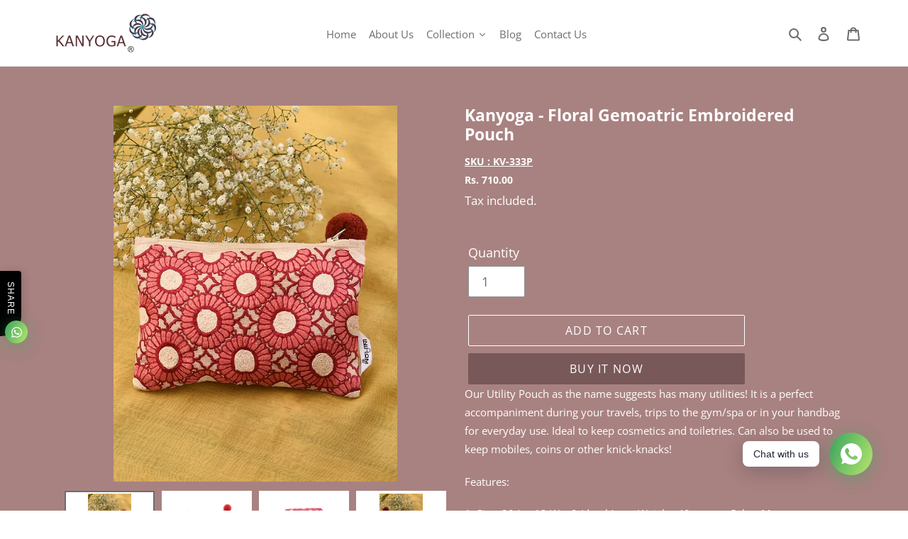

--- FILE ---
content_type: text/css
request_url: https://kanyoga.com/cdn/shop/t/11/assets/custom.css?v=69837696133958156541760358188
body_size: 2543
content:
.article_eimage{padding:0 0 40px}ul.page-width.list-view-items span.product-card__title{color:#fff}.map-section__content .rte-setting a,p.announcement-bar__message a{color:#fff;text-decoration:underline}p.announcement-bar__message a:hover{color:#fff;text-decoration:underline;opacity:.8}.map-section__content .rte-setting a:hover{color:#fff;opacity:.8}.collection-hero__image.ratio-container.js.lazyloaded{background-image:none!important;background-color:#7d5f5f!important;height:180px}.btn.btn--tertiary.btn--narrow:hover{border-color:#a88281!important;background:#fff!important}ol li{font-size:14px}button.slideshow__pause{display:none}a#customer_register_link{color:#fff}h1#LoginHeading{margin:24px 0;padding:10px}h5{margin:0!important;padding:0 0 15px!important}ul li{font-size:15px}.grecaptcha-badge{display:none!important}a.predictive-search-item__link{padding:5px 20px}.predictive-search-wrapper{background-color:#fff}.predictive-search-title__content{color:#6d6d6d}.template-customers-register h1.text-center{margin:24px 0;padding:10px}.text-center a.btn:hover{background:#000;border-radius:3px;color:#fff!important;border:1px solid #6c4144a1}a#RecoverPassword{color:#fff}a#RecoverPassword:hover,a#customer_register_link:hover{color:#fff!important}h2.h3.form-message__title{color:#000}.rte a{color:#fff}.rte a:hover{color:#fff!important;opacity:.8}.template-page .custom__item-inner.custom__item-inner--text{background:none;padding:7px 0 8px;box-shadow:1px 1px 10px #6c4144a1;border:1px solid #eee}.collection-grid-item__title.h3{font-family:unset;font-weight:700;font-size:22px;display:none;text-transform:capitalize!important}#smaldep p{text-transform:lowercase}.collection-grid-item__title-wrapper:before{content:"";position:absolute;top:0;right:0;bottom:0;left:0;background-color:#00000073;opacity:.1}#shopify-section-16118956043c989b17{background:#fff}.section-header.text-center{color:#fff;font-weight:700!important;font-size:25px;background:#6c4144a1;padding:7px 0 8px}.cart-popup{background:#fff}.text-link--accent{color:#fff;font-weight:700}a.cart-popup__cta-link.btn.btn--secondary-accent:hover{color:#fff!important}.cart__row--heading{color:var(--color-text);letter-spacing:.3px;color:#fff!important}span.variant-sku{color:#fff;font-weight:600;margin:0 0 5px;display:block;text-decoration:underline;font-size:14px}.video-section-wrapper--medium.video-section-wrapper--min-height{min-height:613px}.poptin-credit{display:none}label{display:block;margin-bottom:5px;color:#fff}.btn{background:#6c4144a1;color:#fff;border:1px solid #ffffff}.btn:hover{background:#755b60!important}.btn--secondary:not([disabled]):hover,.btn--secondary:focus{background-color:#755b60;color:#fff!important;border-color:#fff}#shopify-section-slideshow .slideshow__image{background-size:contain}#shopify-section-custom-content .page-width{padding:0}.template-index .section-header.text-center{display:none}#shopify-section-custom-content .custom__item-inner.custom__item-inner--text{max-height:160px;overflow:hidden;height:160px}.rte-setting.rte p{color:#fff;text-align:center;text-transform:capitalize;padding:7px 19px;font-size:13.6px}.rte-setting.rte{background:transparent!important;padding:20px;display:flex;justify-content:center;align-items:center}.filters-toolbar-wrapper{display:none}#shopify-section-custom-content{padding:20px 0}.announcement-bar{padding:0}button.btn.product-form__cart-submit.btn--secondary-accent{border:1px solid #ffffff;color:#fff}.announcement-bar__message{color:#fff;background:red;background:#a88281;border:none;outline:none}ul.social-sharing{display:none}div#shopify-section-1492033877875{background:url(/cdn/shop/files/lefaf.png?v=1614837059);background-repeat:no-repeat;background-position:center;background-size:100% 99%}.product-card__image-with-placeholder-wrapper img{width:100%;object-fit:contain;height:285px}.product-card__image-with-placeholder-wrapper{height:300px!important;background:#fff;margin-bottom:15px}select#SortBy{font-size:13px;font-weight:500;width:121px;color:#fff}.pagination{color:#fff}.product-single__description.rte{font-weight:400!important;font-size:15px;line-height:26px}.btn--narrow{color:#fff;border:1px solid #ffffff}.filters-toolbar-wrapper{border-bottom:1px solid #ffffff;border-top:1px solid #ffffff}div#Collection{padding:75px 0}.product-recommendations__inner h2{color:#fff;padding:12px 0 0}.btn--secondary-accent{background-color:var(--color-body);color:#795859;border:1px solid #795859}.shopify-payment-button .shopify-payment-button__button--unbranded:hover{background-color:transparent!important;color:#fff!important;border:1px solid #ffffff;font-weight:700}.btn.product-form__cart-submit.btn--secondary-accent:hover{color:#000;border:1px solid #77787f!important;background:#fff!important}button.shopify-payment-button__button{background:#795859!important}.price__vendor{display:none}h1.product-single__title{font-size:23px;color:#fff;border:none;text-align:left;padding:0 0 14px;margin:0;text-transform:capitalize}.price__regular{font-size:15px;font-weight:400!important}.product-form__controls-group.product-form__controls-group--submit{display:block;margin-bottom:-30px}main#MainContent{padding:55px 0}.product-single__thumbnail{background:#fff}img.product-single__thumbnail-image{max-height:84px;object-fit:contain}.collection-hero__title.page-width{border:none}.filters-toolbar .icon-chevron-down{fill:#fff!important}span.filters-toolbar__product-count{font-style:normal;font-size:14px}.filters-toolbar{color:#fff}.h4.grid-view-item__title.product-card__title{color:#fff;font-size:15.5px}dl.price.price--listing{position:relative;top:12px}.price__vendor.price__vendor--listing{text-transform:capitalize;font-size:13px}.product-recommendations__inner ul li .product-card__image-with-placeholder-wrapper{height:267px!important}dd{font-size:14px}main#MainContent{background:#a88281}div#shopify-section-1492033809691{padding:0}.site-footer__hr{border-bottom:1px solid #e6e6e6;padding:0;margin:10px auto}div#shopify-section-1610522899038656c5{padding:35px 0;background:#fff}div#shopify-section-1611040760ff533fef{background:#fff;padding:35px 0}.custom__item.custom__item--text.custom__item--1611038344c3d66fdb-0.one-whole.align--center{display:none}div#shopify-section-1611040678555d9bfe,div#shopify-section-1611040738e437a870,div#shopify-section-16110406874b8de9b8{background:#fff;padding:35px 0}h1{font-size:25px;font-weight:700;color:#fff;font-style:normal;margin:0 12px;text-transform:uppercase;border:1px solid #ffffff;padding:10px;text-align:center}.product-card:hover .product-card__title,.product-card:focus-within .product-card__title{border-bottom-color:#fff;transition:all .5s linear;font-size:16px}h4.h3{font-size:22px;font-weight:700;color:#fff;font-style:normal;margin:0 12px;text-transform:uppercase;border:1px solid #ffffff;padding:10px;text-align:center;box-shadow:1px 1px 10px #6c4144a1}article{display:block;color:#fff}#slickSlide-43a146c6-40ad-43fe-b602-43b00ce6021e .slideshow__image.box.ratio-container.js.lazyloaded{background-size:contain}#shopify-section-1609165405408cff45 h2{color:#8c686a;padding:14px;border:1px solid #8c686a;margin:9px 11px 10px}.custom__item-inner.custom__item-inner--text{background:#6c4144a1;padding:7px 0 8px}.quotes-slider .rte-setting.rte{background:transparent!important;padding:0}p.announcement-bar__message{font-size:17px;line-height:27px}.quotes-wrapper .slick-dots{position:relative;bottom:0;margin-top:0}.map-section__content-wrapper{background:#a88281;color:#000;opacity:1;z-index:99}.map-section__content{background-color:var(--color-bg);min-height:300px;border:1px solid #fff;padding:6px;margin:15px 12px}iframe#preview-bar-iframe{display:none}blockquote.quotes-slider__text.text-center,.rte-setting.rte p{color:#fff}html.js{padding-bottom:0!important}.site-header__mobile-nav{z-index:11;position:relative;background-color:#fff}.site-footer{color:#6d6d6d;background-color:#fff}.site-header{background-color:#fff}.site-header__logo img{display:block;background:#fff}div#shopify-section-collection2{padding:0}div#shopify-section-slideshow2{padding:41px 0 45px}div#shopify-section-16099150925c2ee0b9{padding-bottom:0}h2{font-size:25px;font-weight:700;color:#fff;padding:0;margin:0;font-style:normal}div#shopify-section-slideshow{padding:0;background:#fff}p.h4{font-size:21px}div#shopify-section-1492033877875 h2{color:#8c686a;padding:14px;border:1px solid #8c686a;margin:9px 11px 10px}div#shopify-section-1611038344c3d66fdb{padding:0}.article__title{margin-bottom:11px;color:#fff;font-weight:700}#shopify-section-1609166540b73bd00d h2{color:#8c686a;padding:14px;border:1px solid #8c686a;margin:9px 11px 10px}.btn.btn--tertiary.btn--small:hover{background:#7f6160!important;color:#fff!important}ul li a{font-size:15px;font-weight:400}a.article__link{font-size:15px}span.article__author,span.article__date{font-size:14px;color:#fff}a.btn.btn--tertiary.btn--small{background:#fff;color:#7f6160;border:1px solid #7f6161;font-weight:600}.rte.article__grid-excerpt{font-size:14px;color:#fff}button.btn.newsletter__submit,.text-center a.btn{background:#6c4144a1;border-radius:3px;color:#fff;border:1px solid #6c4144a1}p{font-size:15px}h3.h4{font-size:20px;color:#000000ad;font-weight:700}@media only screen and (max-width: 1305px){a.tmenu_item_link.site-nav__link{padding:0 9px!important}div#Collection ul{display:block;margin:auto;padding:0 30px 0 0}h4.h3{font-size:15px}.rte-setting.rte p{font-size:13.8px}}@media only screen and (max-width: 990px){.contactdev .custom-content .medium-up--one-third{width:50%;margin:auto;padding:15px 0 0 22px}}@media only screen and (max-width: 749px){#MapSection--1492033809691 .map-section__image{background-position:center right;display:none}main#MainContent{padding-bottom:0}.page-width.map-section__wrapper{padding:0}.slideshow__arrows .slick-dots li.slick-active a:before{color:#fff}.video-section-wrapper--medium.video-section-wrapper--min-height{min-height:auto}.video-control__play-wrapper{display:block;height:50px}.video-control__play-wrapper-mobile{display:none;height:50px}footer.site-footer.critical-hidden{padding:0}.site-footer__linklist-item{display:block;padding:5px 0}.small--one-half{width:100%}}@media only screen and (max-width: 579px){.contactdev .custom-content .medium-up--one-third{width:100%;margin:auto}.announcement-bar__message{color:#fff;font-size:9px}p.announcement-bar__message{font-size:9px;line-height:15px;padding:8px}.collection-hero__title.page-width{border:none;font-size:14px}h1.product-single__title{font-size:14px}span.variant-sku,span.price-item.price-item--regular{font-size:11px}.product-recommendations__inner h2{color:#fff;padding:0;font-size:14px}a.btn.btn--secondary.btn--has-icon-before.return-link{font-size:9px}}#preloader{position:fixed;top:0;left:0;right:0;bottom:0;background-color:#fff;z-index:99999}#status{width:100px;height:100px;position:absolute;left:50%;top:50%;background-image:url(/cdn/shop/files/preloader.gif?v=1645705622);z-index:9999;background-repeat:no-repeat;background-position:center;background-size:cover;margin:-50px 0 0 -50px}h2.cartbot-confirmation-title{color:#000}p.cartbot-confirmation-description{color:red;font-weight:600;text-transform:uppercase}p#free-gift-message{text-align:center;font-style:italic;animation:blink 1s infinite}@keyframes blink{0%{opacity:1}50%{opacity:0}to{opacity:1}}.popup-overlay{position:fixed;top:0;left:0;width:100%;height:100%;background:#0009;display:flex;justify-content:center;align-items:center;visibility:hidden;opacity:0;transition:all .4s ease;z-index:9999}.popup-overlay.active{visibility:visible;opacity:1}.popup-box{background:#fff;border-radius:15px;padding:30px;text-align:center;width:90%;max-width:480px;box-shadow:0 10px 25px #0003;animation:popIn .5s ease}.popup-box h2{color:#2c3e50;font-size:1.5rem;margin-bottom:10px}.popup-box .tagline{color:#e85243;font-weight:600;margin-bottom:10px;font-size:19px}.popup-box .offer{color:#3f3636;font-weight:600;margin-bottom:20px}.popup-box button{background:#ff9800;border:none;color:#fff;padding:10px 35px;border-radius:25px;cursor:pointer;font-weight:700;transition:.3s;font-size:16px}.popup-box button:hover{background:#e68900}.recommended-product{margin:20px 0}.recommended-product img{max-width:100%;height:auto;border-radius:8px;display:block;margin:0 auto 10px}.recommended-product .product-title{color:#333;font-size:1rem;text-align:center;margin:0}@keyframes popIn{0%{transform:scale(.8);opacity:0}to{transform:scale(1);opacity:1}}.diwali-popup-overlay{position:fixed;top:0;left:0;width:100%;height:100%;background:#0009;display:flex;justify-content:center;align-items:center;visibility:hidden;opacity:0;transition:all .4s ease;z-index:9999}.diwali-popup-overlay.active{visibility:visible;opacity:1}.diwali-popup-box{background:#fff;border-radius:15px;padding:30px;text-align:center;width:90%;max-width:556px;box-shadow:0 10px 25px #0003;animation:diwaliPopIn .5s ease}ul.diwali-offer-items{display:flex;flex-wrap:wrap;column-gap:77px;justify-content:space-between;align-items:center}.diwali-popup-box h2{color:#2c3e50;font-size:1.2rem;margin-bottom:15px}.diwali-popup-box .diwali-tagline{color:#e85243;font-weight:600;margin-bottom:10px;font-size:19px}.diwali-popup-box .diwali-offer{color:#3f3636;font-weight:600;margin-bottom:20px}.diwali-popup-box button{background:#ff9800;border:none;color:#fff;padding:10px 35px;border-radius:25px;cursor:pointer;font-weight:700;transition:.3s;font-size:16px}.diwali-popup-box button:hover{background:#e68900}.diwali-recommended-product{margin:20px 0}.diwali-recommended-product img{max-width:100%;height:auto;border-radius:8px;display:block;margin:0 auto 10px}.diwali-offer-items li span{color:#e85243;font-weight:700}.diwali-offer-items li{font-size:16px;margin:5px 0;color:#2c3e50}@keyframes diwaliPopIn{0%{transform:scale(.8);opacity:0}to{transform:scale(1);opacity:1}}
/*# sourceMappingURL=/cdn/shop/t/11/assets/custom.css.map?v=69837696133958156541760358188 */


--- FILE ---
content_type: application/javascript; charset=utf-8
request_url: https://analyzely.gropulse.com/get_script?shop=kanyoga-india.myshopify.com
body_size: -130
content:

  (function(){
    if (location.pathname.includes('/thank_you') || location.pathname.includes('/thank-you')) {
      var script = document.createElement("script");
      script.type = "text/javascript";
      script.src = "https://analyzely.gropulse.com/get_purchase_page_script?shop=kanyoga-india.myshopify.com";
      document.getElementsByTagName("head")[0].appendChild(script);
    }
  })();
  

--- FILE ---
content_type: application/x-javascript
request_url: https://app.cart-bot.net/public/status/shop/kanyoga-india.myshopify.com.js?1766182309
body_size: -323
content:
var giftbee_settings_updated='1759729956c';

--- FILE ---
content_type: application/javascript; charset=utf-8
request_url: https://pixee.gropulse.com/get_script?shop=kanyoga-india.myshopify.com
body_size: -166
content:

  (function(){
    if (location.pathname.includes('/thank_you') || location.pathname.includes('/thank-you')) {
      var script = document.createElement("script");
      script.type = "text/javascript";
      script.src = "https://pixee.gropulse.com/get_purchase_page_script?shop=kanyoga-india.myshopify.com";
      document.getElementsByTagName("head")[0].appendChild(script);
    }
  })();
  

--- FILE ---
content_type: text/javascript
request_url: https://kanyoga.com/cdn/shop/t/11/assets/custom.js?v=147851125074134042651759492617
body_size: -234
content:
window.location.href.includes("shower-cap-palm-leafs-print-white-green")&&window.location.replace("https://kanyoga.com/collections/all"),document.addEventListener("DOMContentLoaded",function(){const messageId="free-gift-message";function checkCartTotal(){fetch("/cart.js").then(response=>response.json()).then(cart=>{let cartTotal=cart.total_price/100,oldMsg=document.getElementById(messageId);if(oldMsg&&oldMsg.remove(),cartTotal<1e3){let remaining=1e3-cartTotal,msg=document.createElement("p");msg.id=messageId,msg.style.color="white",msg.style.fontWeight="bold",msg.style.marginTop="10px",msg.innerText="Add items worth \u20B9"+remaining.toFixed(2)+" more to receive a free gift \u{1F381} + free delivery!";let cartForm=document.querySelector("form[action='/cart']")||document.querySelector("#CartContainer");cartForm&&cartForm.appendChild(msg)}})}checkCartTotal(),document.addEventListener("change",function(e){(e.target.closest(".cart__quantity")||e.target.closest("input[name='quantity']"))&&setTimeout(checkCartTotal,500)})});
//# sourceMappingURL=/cdn/shop/t/11/assets/custom.js.map?v=147851125074134042651759492617
